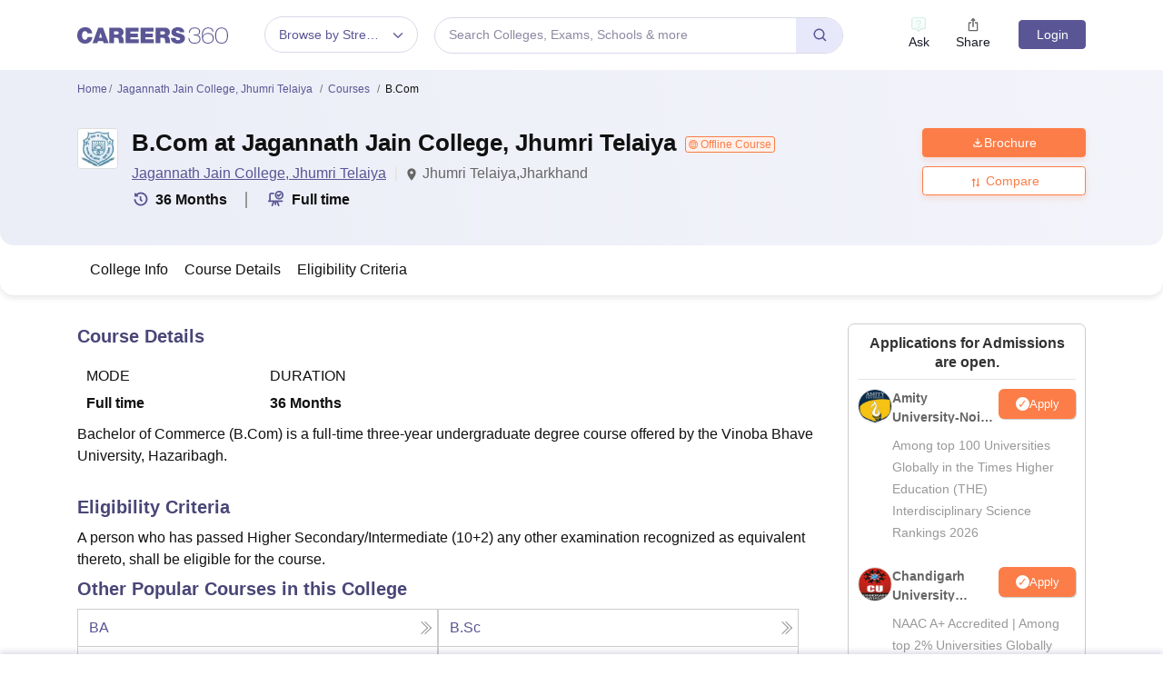

--- FILE ---
content_type: text/html; charset=UTF-8
request_url: https://geolocation-db.com/json/
body_size: 67
content:
{"country_code":"US","country_name":"United States","city":null,"postal":null,"latitude":37.751,"longitude":-97.822,"IPv4":"3.147.54.12","state":null}

--- FILE ---
content_type: application/javascript
request_url: https://cnextassets.careers360.com/frontend/_react/vendors-node_modules_pnpm_reduxjs_toolkit_1_9_7_react-redux_8_1_3__types_react-dom_17_0_26__t-6983da.0c0b7970c39c963b21bc.js
body_size: 9608
content:
/*! For license information please see vendors-node_modules_pnpm_reduxjs_toolkit_1_9_7_react-redux_8_1_3__types_react-dom_17_0_26__t-6983da.0c0b7970c39c963b21bc.js.LICENSE.txt */
(self.__LOADABLE_LOADED_CHUNKS__=self.__LOADABLE_LOADED_CHUNKS__||[]).push([["vendors-node_modules_pnpm_reduxjs_toolkit_1_9_7_react-redux_8_1_3__types_react-dom_17_0_26__t-6983da"],{333:(t,e,r)=>{"use strict";r.d(e,{HY:()=>f,Tw:()=>p,Zz:()=>s,y$:()=>l});var n=r(24107);function o(t){return"Minified Redux error #"+t+"; visit https://redux.js.org/Errors?code="+t+" for the full message or use the non-minified dev environment for full errors. "}var i="function"==typeof Symbol&&Symbol.observable||"@@observable",a=function(){return Math.random().toString(36).substring(7).split("").join(".")},u={INIT:"@@redux/INIT"+a(),REPLACE:"@@redux/REPLACE"+a(),PROBE_UNKNOWN_ACTION:function(){return"@@redux/PROBE_UNKNOWN_ACTION"+a()}};function c(t){if("object"!=typeof t||null===t)return!1;for(var e=t;null!==Object.getPrototypeOf(e);)e=Object.getPrototypeOf(e);return Object.getPrototypeOf(t)===e}function l(t,e,r){var n;if("function"==typeof e&&"function"==typeof r||"function"==typeof r&&"function"==typeof arguments[3])throw new Error(o(0));if("function"==typeof e&&void 0===r&&(r=e,e=void 0),void 0!==r){if("function"!=typeof r)throw new Error(o(1));return r(l)(t,e)}if("function"!=typeof t)throw new Error(o(2));var a=t,f=e,s=[],p=s,h=!1;function d(){p===s&&(p=s.slice())}function y(){if(h)throw new Error(o(3));return f}function v(t){if("function"!=typeof t)throw new Error(o(4));if(h)throw new Error(o(5));var e=!0;return d(),p.push(t),function(){if(e){if(h)throw new Error(o(6));e=!1,d();var r=p.indexOf(t);p.splice(r,1),s=null}}}function w(t){if(!c(t))throw new Error(o(7));if(void 0===t.type)throw new Error(o(8));if(h)throw new Error(o(9));try{h=!0,f=a(f,t)}finally{h=!1}for(var e=s=p,r=0;r<e.length;r++){(0,e[r])()}return t}return w({type:u.INIT}),(n={dispatch:w,subscribe:v,getState:y,replaceReducer:function(t){if("function"!=typeof t)throw new Error(o(10));a=t,w({type:u.REPLACE})}})[i]=function(){var t,e=v;return(t={subscribe:function(t){if("object"!=typeof t||null===t)throw new Error(o(11));function r(){t.next&&t.next(y())}return r(),{unsubscribe:e(r)}}})[i]=function(){return this},t},n}function f(t){for(var e=Object.keys(t),r={},n=0;n<e.length;n++){var i=e[n];0,"function"==typeof t[i]&&(r[i]=t[i])}var a,c=Object.keys(r);try{!function(t){Object.keys(t).forEach(function(e){var r=t[e];if(void 0===r(void 0,{type:u.INIT}))throw new Error(o(12));if(void 0===r(void 0,{type:u.PROBE_UNKNOWN_ACTION()}))throw new Error(o(13))})}(r)}catch(t){a=t}return function(t,e){if(void 0===t&&(t={}),a)throw a;for(var n=!1,i={},u=0;u<c.length;u++){var l=c[u],f=r[l],s=t[l],p=f(s,e);if(void 0===p){e&&e.type;throw new Error(o(14))}i[l]=p,n=n||p!==s}return(n=n||c.length!==Object.keys(t).length)?i:t}}function s(){for(var t=arguments.length,e=new Array(t),r=0;r<t;r++)e[r]=arguments[r];return 0===e.length?function(t){return t}:1===e.length?e[0]:e.reduce(function(t,e){return function(){return t(e.apply(void 0,arguments))}})}function p(){for(var t=arguments.length,e=new Array(t),r=0;r<t;r++)e[r]=arguments[r];return function(t){return function(){var r=t.apply(void 0,arguments),i=function(){throw new Error(o(15))},a={getState:r.getState,dispatch:function(){return i.apply(void 0,arguments)}},u=e.map(function(t){return t(a)});return i=s.apply(void 0,u)(r.dispatch),(0,n.A)((0,n.A)({},r),{},{dispatch:i})}}}},4542:(t,e,r)=>{"use strict";var n=r(37953),o=r(45348);var i="function"==typeof Object.is?Object.is:function(t,e){return t===e&&(0!==t||1/t==1/e)||t!=t&&e!=e},a=o.useSyncExternalStore,u=n.useRef,c=n.useEffect,l=n.useMemo,f=n.useDebugValue;e.useSyncExternalStoreWithSelector=function(t,e,r,n,o){var s=u(null);if(null===s.current){var p={hasValue:!1,value:null};s.current=p}else p=s.current;s=l(function(){function t(t){if(!c){if(c=!0,a=t,t=n(t),void 0!==o&&p.hasValue){var e=p.value;if(o(e,t))return u=e}return u=t}if(e=u,i(a,t))return e;var r=n(t);return void 0!==o&&o(e,r)?(a=t,e):(a=t,u=r)}var a,u,c=!1,l=void 0===r?null:r;return[function(){return t(e())},null===l?void 0:function(){return t(l())}]},[e,r,n,o]);var h=a(t,s[0],s[1]);return c(function(){p.hasValue=!0,p.value=h},[h]),f(h),h}},35532:(t,e,r)=>{"use strict";r.d(e,{Z0:()=>E});var n=r(28017);var o,i=r(333),a=(r(16976),o=function(t,e){return o=Object.setPrototypeOf||{__proto__:[]}instanceof Array&&function(t,e){t.__proto__=e}||function(t,e){for(var r in e)Object.prototype.hasOwnProperty.call(e,r)&&(t[r]=e[r])},o(t,e)},function(t,e){if("function"!=typeof e&&null!==e)throw new TypeError("Class extends value "+String(e)+" is not a constructor or null");function r(){this.constructor=t}o(t,e),t.prototype=null===e?Object.create(e):(r.prototype=e.prototype,new r)}),u=function(t,e){var r,n,o,i,a={label:0,sent:function(){if(1&o[0])throw o[1];return o[1]},trys:[],ops:[]};return i={next:u(0),throw:u(1),return:u(2)},"function"==typeof Symbol&&(i[Symbol.iterator]=function(){return this}),i;function u(i){return function(u){return function(i){if(r)throw new TypeError("Generator is already executing.");for(;a;)try{if(r=1,n&&(o=2&i[0]?n.return:i[0]?n.throw||((o=n.return)&&o.call(n),0):n.next)&&!(o=o.call(n,i[1])).done)return o;switch(n=0,o&&(i=[2&i[0],o.value]),i[0]){case 0:case 1:o=i;break;case 4:return a.label++,{value:i[1],done:!1};case 5:a.label++,n=i[1],i=[0];continue;case 7:i=a.ops.pop(),a.trys.pop();continue;default:if(!(o=a.trys,(o=o.length>0&&o[o.length-1])||6!==i[0]&&2!==i[0])){a=0;continue}if(3===i[0]&&(!o||i[1]>o[0]&&i[1]<o[3])){a.label=i[1];break}if(6===i[0]&&a.label<o[1]){a.label=o[1],o=i;break}if(o&&a.label<o[2]){a.label=o[2],a.ops.push(i);break}o[2]&&a.ops.pop(),a.trys.pop();continue}i=e.call(t,a)}catch(t){i=[6,t],n=0}finally{r=o=0}if(5&i[0])throw i[1];return{value:i[0]?i[1]:void 0,done:!0}}([i,u])}}},c=function(t,e){for(var r=0,n=e.length,o=t.length;r<n;r++,o++)t[o]=e[r];return t},l=Object.defineProperty,f=Object.defineProperties,s=Object.getOwnPropertyDescriptors,p=Object.getOwnPropertySymbols,h=Object.prototype.hasOwnProperty,d=Object.prototype.propertyIsEnumerable,y=function(t,e,r){return e in t?l(t,e,{enumerable:!0,configurable:!0,writable:!0,value:r}):t[e]=r},v=function(t,e){for(var r in e||(e={}))h.call(e,r)&&y(t,r,e[r]);if(p)for(var n=0,o=p(e);n<o.length;n++){r=o[n];d.call(e,r)&&y(t,r,e[r])}return t},w=function(t,e){return f(t,s(e))},b=function(t,e,r){return new Promise(function(n,o){var i=function(t){try{u(r.next(t))}catch(t){o(t)}},a=function(t){try{u(r.throw(t))}catch(t){o(t)}},u=function(t){return t.done?n(t.value):Promise.resolve(t.value).then(i,a)};u((r=r.apply(t,e)).next())})};"undefined"!=typeof window&&window.__REDUX_DEVTOOLS_EXTENSION_COMPOSE__&&window.__REDUX_DEVTOOLS_EXTENSION_COMPOSE__,"undefined"!=typeof window&&window.__REDUX_DEVTOOLS_EXTENSION__&&window.__REDUX_DEVTOOLS_EXTENSION__;function g(t,e){function r(){for(var r=[],n=0;n<arguments.length;n++)r[n]=arguments[n];if(e){var o=e.apply(void 0,r);if(!o)throw new Error("prepareAction did not return an object");return v(v({type:t,payload:o.payload},"meta"in o&&{meta:o.meta}),"error"in o&&{error:o.error})}return{type:t,payload:r[0]}}return r.toString=function(){return""+t},r.type=t,r.match=function(e){return e.type===t},r}(function(t){function e(){for(var r=[],n=0;n<arguments.length;n++)r[n]=arguments[n];var o=t.apply(this,r)||this;return Object.setPrototypeOf(o,e.prototype),o}a(e,t),Object.defineProperty(e,Symbol.species,{get:function(){return e},enumerable:!1,configurable:!0}),e.prototype.concat=function(){for(var e=[],r=0;r<arguments.length;r++)e[r]=arguments[r];return t.prototype.concat.apply(this,e)},e.prototype.prepend=function(){for(var t=[],r=0;r<arguments.length;r++)t[r]=arguments[r];return 1===t.length&&Array.isArray(t[0])?new(e.bind.apply(e,c([void 0],t[0].concat(this)))):new(e.bind.apply(e,c([void 0],t.concat(this))))}})(Array),function(t){function e(){for(var r=[],n=0;n<arguments.length;n++)r[n]=arguments[n];var o=t.apply(this,r)||this;return Object.setPrototypeOf(o,e.prototype),o}a(e,t),Object.defineProperty(e,Symbol.species,{get:function(){return e},enumerable:!1,configurable:!0}),e.prototype.concat=function(){for(var e=[],r=0;r<arguments.length;r++)e[r]=arguments[r];return t.prototype.concat.apply(this,e)},e.prototype.prepend=function(){for(var t=[],r=0;r<arguments.length;r++)t[r]=arguments[r];return 1===t.length&&Array.isArray(t[0])?new(e.bind.apply(e,c([void 0],t[0].concat(this)))):new(e.bind.apply(e,c([void 0],t.concat(this))))}}(Array);function m(t){return(0,n.a6)(t)?(0,n.Ay)(t,function(){}):t}function _(t){var e,r={},n=[],o={addCase:function(t,e){var n="string"==typeof t?t:t.type;if(!n)throw new Error("`builder.addCase` cannot be called with an empty action type");if(n in r)throw new Error("`builder.addCase` cannot be called with two reducers for the same action type");return r[n]=e,o},addMatcher:function(t,e){return n.push({matcher:t,reducer:e}),o},addDefaultCase:function(t){return e=t,o}};return t(o),[r,n,e]}function E(t){var e=t.name;if(!e)throw new Error("`name` is a required option for createSlice");var r,o="function"==typeof t.initialState?t.initialState:m(t.initialState),i=t.reducers||{},a=Object.keys(i),u={},l={},f={};function s(){var e="function"==typeof t.extraReducers?_(t.extraReducers):[t.extraReducers],r=e[0],i=void 0===r?{}:r,a=e[1],u=void 0===a?[]:a,f=e[2],s=void 0===f?void 0:f,p=v(v({},i),l);return function(t,e,r,o){void 0===r&&(r=[]);var i,a="function"==typeof e?_(e):[e,r,o],u=a[0],l=a[1],f=a[2];if("function"==typeof t)i=function(){return m(t())};else{var s=m(t);i=function(){return s}}function p(t,e){void 0===t&&(t=i());var r=c([u[e.type]],l.filter(function(t){return(0,t.matcher)(e)}).map(function(t){return t.reducer}));return 0===r.filter(function(t){return!!t}).length&&(r=[f]),r.reduce(function(t,r){if(r){var o;if((0,n.Qx)(t))return void 0===(o=r(t,e))?t:o;if((0,n.a6)(t))return(0,n.Ay)(t,function(t){return r(t,e)});if(void 0===(o=r(t,e))){if(null===t)return t;throw Error("A case reducer on a non-draftable value must not return undefined")}return o}return t},t)}return p.getInitialState=i,p}(o,function(t){for(var e in p)t.addCase(e,p[e]);for(var r=0,n=u;r<n.length;r++){var o=n[r];t.addMatcher(o.matcher,o.reducer)}s&&t.addDefaultCase(s)})}return a.forEach(function(t){var r,n,o=i[t],a=e+"/"+t;"reducer"in o?(r=o.reducer,n=o.prepare):r=o,u[t]=r,l[a]=r,f[t]=n?g(a,n):g(a)}),{name:e,reducer:function(t,e){return r||(r=s()),r(t,e)},actions:f,caseReducers:u,getInitialState:function(){return r||(r=s()),r.getInitialState()}}}var O=function(t){void 0===t&&(t=21);for(var e="",r=t;r--;)e+="ModuleSymbhasOwnPr-0123456789ABCDEFGHNRVfgctiUvz_KqYTJkLxpZXIjQW"[64*Math.random()|0];return e},x=["name","message","stack","code"],j=function(t,e){this.payload=t,this.meta=e},S=function(t,e){this.payload=t,this.meta=e},k=function(t){if("object"==typeof t&&null!==t){for(var e={},r=0,n=x;r<n.length;r++){var o=n[r];"string"==typeof t[o]&&(e[o]=t[o])}return e}return{message:String(t)}};!function(){function t(t,e,r){var n=g(t+"/fulfilled",function(t,e,r,n){return{payload:t,meta:w(v({},n||{}),{arg:r,requestId:e,requestStatus:"fulfilled"})}}),o=g(t+"/pending",function(t,e,r){return{payload:void 0,meta:w(v({},r||{}),{arg:e,requestId:t,requestStatus:"pending"})}}),i=g(t+"/rejected",function(t,e,n,o,i){return{payload:o,error:(r&&r.serializeError||k)(t||"Rejected"),meta:w(v({},i||{}),{arg:n,requestId:e,rejectedWithValue:!!o,requestStatus:"rejected",aborted:"AbortError"===(null==t?void 0:t.name),condition:"ConditionError"===(null==t?void 0:t.name)})}}),a="undefined"!=typeof AbortController?AbortController:function(){function t(){this.signal={aborted:!1,addEventListener:function(){},dispatchEvent:function(){return!1},onabort:function(){},removeEventListener:function(){},reason:void 0,throwIfAborted:function(){}}}return t.prototype.abort=function(){0},t}();return Object.assign(function(t){return function(c,l,f){var s,p=(null==r?void 0:r.idGenerator)?r.idGenerator(t):O(),h=new a;function d(t){s=t,h.abort()}var y=function(){return b(this,null,function(){var a,y,v,w,b,g;return u(this,function(u){switch(u.label){case 0:return u.trys.push([0,4,,5]),w=null==(a=null==r?void 0:r.condition)?void 0:a.call(r,t,{getState:l,extra:f}),null===(m=w)||"object"!=typeof m||"function"!=typeof m.then?[3,2]:[4,w];case 1:w=u.sent(),u.label=2;case 2:if(!1===w||h.signal.aborted)throw{name:"ConditionError",message:"Aborted due to condition callback returning false."};return b=new Promise(function(t,e){return h.signal.addEventListener("abort",function(){return e({name:"AbortError",message:s||"Aborted"})})}),c(o(p,t,null==(y=null==r?void 0:r.getPendingMeta)?void 0:y.call(r,{requestId:p,arg:t},{getState:l,extra:f}))),[4,Promise.race([b,Promise.resolve(e(t,{dispatch:c,getState:l,extra:f,requestId:p,signal:h.signal,abort:d,rejectWithValue:function(t,e){return new j(t,e)},fulfillWithValue:function(t,e){return new S(t,e)}})).then(function(e){if(e instanceof j)throw e;return e instanceof S?n(e.payload,p,t,e.meta):n(e,p,t)})])];case 3:return v=u.sent(),[3,5];case 4:return g=u.sent(),v=g instanceof j?i(null,p,t,g.payload,g.meta):i(g,p,t),[3,5];case 5:return r&&!r.dispatchConditionRejection&&i.match(v)&&v.meta.condition||c(v),[2,v]}var m})})}();return Object.assign(y,{abort:d,requestId:p,arg:t,unwrap:function(){return y.then(L)}})}},{pending:o,rejected:i,fulfilled:n,typePrefix:t})}t.withTypes=function(){return t}}();function L(t){if(t.meta&&t.meta.rejectedWithValue)throw t.payload;if(t.error)throw t.error;return t.payload}Object.assign;var A="listenerMiddleware";g(A+"/add"),g(A+"/removeAll"),g(A+"/remove");"function"==typeof queueMicrotask&&queueMicrotask.bind("undefined"!=typeof window?window:void 0!==r.g?r.g:globalThis);var T,P=function(t){return function(e){setTimeout(e,t)}};"undefined"!=typeof window&&window.requestAnimationFrame?window.requestAnimationFrame:P(10);(0,n.rF)()},45348:(t,e,r)=>{"use strict";t.exports=r(61793)},60088:(t,e)=>{"use strict";var r,n,o,i;if("object"==typeof performance&&"function"==typeof performance.now){var a=performance;e.unstable_now=function(){return a.now()}}else{var u=Date,c=u.now();e.unstable_now=function(){return u.now()-c}}if("undefined"==typeof window||"function"!=typeof MessageChannel){var l=null,f=null,s=function(){if(null!==l)try{var t=e.unstable_now();l(!0,t),l=null}catch(t){throw setTimeout(s,0),t}};r=function(t){null!==l?setTimeout(r,0,t):(l=t,setTimeout(s,0))},n=function(t,e){f=setTimeout(t,e)},o=function(){clearTimeout(f)},e.unstable_shouldYield=function(){return!1},i=e.unstable_forceFrameRate=function(){}}else{var p=window.setTimeout,h=window.clearTimeout;if("undefined"!=typeof console){var d=window.cancelAnimationFrame;"function"!=typeof window.requestAnimationFrame&&console.error("This browser doesn't support requestAnimationFrame. Make sure that you load a polyfill in older browsers. https://reactjs.org/link/react-polyfills"),"function"!=typeof d&&console.error("This browser doesn't support cancelAnimationFrame. Make sure that you load a polyfill in older browsers. https://reactjs.org/link/react-polyfills")}var y=!1,v=null,w=-1,b=5,g=0;e.unstable_shouldYield=function(){return e.unstable_now()>=g},i=function(){},e.unstable_forceFrameRate=function(t){0>t||125<t?console.error("forceFrameRate takes a positive int between 0 and 125, forcing frame rates higher than 125 fps is not supported"):b=0<t?Math.floor(1e3/t):5};var m=new MessageChannel,_=m.port2;m.port1.onmessage=function(){if(null!==v){var t=e.unstable_now();g=t+b;try{v(!0,t)?_.postMessage(null):(y=!1,v=null)}catch(t){throw _.postMessage(null),t}}else y=!1},r=function(t){v=t,y||(y=!0,_.postMessage(null))},n=function(t,r){w=p(function(){t(e.unstable_now())},r)},o=function(){h(w),w=-1}}function E(t,e){var r=t.length;t.push(e);t:for(;;){var n=r-1>>>1,o=t[n];if(!(void 0!==o&&0<j(o,e)))break t;t[n]=e,t[r]=o,r=n}}function O(t){return void 0===(t=t[0])?null:t}function x(t){var e=t[0];if(void 0!==e){var r=t.pop();if(r!==e){t[0]=r;t:for(var n=0,o=t.length;n<o;){var i=2*(n+1)-1,a=t[i],u=i+1,c=t[u];if(void 0!==a&&0>j(a,r))void 0!==c&&0>j(c,a)?(t[n]=c,t[u]=r,n=u):(t[n]=a,t[i]=r,n=i);else{if(!(void 0!==c&&0>j(c,r)))break t;t[n]=c,t[u]=r,n=u}}}return e}return null}function j(t,e){var r=t.sortIndex-e.sortIndex;return 0!==r?r:t.id-e.id}var S=[],k=[],L=1,A=null,T=3,P=!1,C=!1,N=!1;function I(t){for(var e=O(k);null!==e;){if(null===e.callback)x(k);else{if(!(e.startTime<=t))break;x(k),e.sortIndex=e.expirationTime,E(S,e)}e=O(k)}}function D(t){if(N=!1,I(t),!C)if(null!==O(S))C=!0,r(M);else{var e=O(k);null!==e&&n(D,e.startTime-t)}}function M(t,r){C=!1,N&&(N=!1,o()),P=!0;var i=T;try{for(I(r),A=O(S);null!==A&&(!(A.expirationTime>r)||t&&!e.unstable_shouldYield());){var a=A.callback;if("function"==typeof a){A.callback=null,T=A.priorityLevel;var u=a(A.expirationTime<=r);r=e.unstable_now(),"function"==typeof u?A.callback=u:A===O(S)&&x(S),I(r)}else x(S);A=O(S)}if(null!==A)var c=!0;else{var l=O(k);null!==l&&n(D,l.startTime-r),c=!1}return c}finally{A=null,T=i,P=!1}}var R=i;e.unstable_IdlePriority=5,e.unstable_ImmediatePriority=1,e.unstable_LowPriority=4,e.unstable_NormalPriority=3,e.unstable_Profiling=null,e.unstable_UserBlockingPriority=2,e.unstable_cancelCallback=function(t){t.callback=null},e.unstable_continueExecution=function(){C||P||(C=!0,r(M))},e.unstable_getCurrentPriorityLevel=function(){return T},e.unstable_getFirstCallbackNode=function(){return O(S)},e.unstable_next=function(t){switch(T){case 1:case 2:case 3:var e=3;break;default:e=T}var r=T;T=e;try{return t()}finally{T=r}},e.unstable_pauseExecution=function(){},e.unstable_requestPaint=R,e.unstable_runWithPriority=function(t,e){switch(t){case 1:case 2:case 3:case 4:case 5:break;default:t=3}var r=T;T=t;try{return e()}finally{T=r}},e.unstable_scheduleCallback=function(t,i,a){var u=e.unstable_now();switch("object"==typeof a&&null!==a?a="number"==typeof(a=a.delay)&&0<a?u+a:u:a=u,t){case 1:var c=-1;break;case 2:c=250;break;case 5:c=1073741823;break;case 4:c=1e4;break;default:c=5e3}return t={id:L++,callback:i,priorityLevel:t,startTime:a,expirationTime:c=a+c,sortIndex:-1},a>u?(t.sortIndex=a,E(k,t),null===O(S)&&t===O(k)&&(N?o():N=!0,n(D,a-u))):(t.sortIndex=c,E(S,t),C||P||(C=!0,r(M))),t},e.unstable_wrapCallback=function(t){var e=T;return function(){var r=T;T=e;try{return t.apply(this,arguments)}finally{T=r}}}},61793:(t,e,r)=>{"use strict";var n=r(37953);var o="function"==typeof Object.is?Object.is:function(t,e){return t===e&&(0!==t||1/t==1/e)||t!=t&&e!=e},i=n.useState,a=n.useEffect,u=n.useLayoutEffect,c=n.useDebugValue;function l(t){var e=t.getSnapshot;t=t.value;try{var r=e();return!o(t,r)}catch(t){return!0}}var f="undefined"==typeof window||void 0===window.document||void 0===window.document.createElement?function(t,e){return e()}:function(t,e){var r=e(),n=i({inst:{value:r,getSnapshot:e}}),o=n[0].inst,f=n[1];return u(function(){o.value=r,o.getSnapshot=e,l(o)&&f({inst:o})},[t,r,e]),a(function(){return l(o)&&f({inst:o}),t(function(){l(o)&&f({inst:o})})},[t]),c(r),r};e.useSyncExternalStore=void 0!==n.useSyncExternalStore?n.useSyncExternalStore:f},62202:(t,e,r)=>{"use strict";r.d(e,{A:()=>a});var n=r(72783);function o(t,e){void 0===e&&(e={});var r=function(t){if(t&&"j"===t[0]&&":"===t[1])return t.substr(2);return t}(t);if(function(t,e){return void 0===e&&(e=!t||"{"!==t[0]&&"["!==t[0]&&'"'!==t[0]),!e}(r,e.doNotParse))try{return JSON.parse(r)}catch(t){}return t}var i=function(){return i=Object.assign||function(t){for(var e,r=1,n=arguments.length;r<n;r++)for(var o in e=arguments[r])Object.prototype.hasOwnProperty.call(e,o)&&(t[o]=e[o]);return t},i.apply(this,arguments)};const a=function(){function t(t,e){var r=this;this.changeListeners=[],this.HAS_DOCUMENT_COOKIE=!1,this.cookies=function(t,e){return"string"==typeof t?n.q(t,e):"object"==typeof t&&null!==t?t:{}}(t,e),new Promise(function(){r.HAS_DOCUMENT_COOKIE="object"==typeof document&&"string"==typeof document.cookie}).catch(function(){})}return t.prototype._updateBrowserValues=function(t){this.HAS_DOCUMENT_COOKIE&&(this.cookies=n.q(document.cookie,t))},t.prototype._emitChange=function(t){for(var e=0;e<this.changeListeners.length;++e)this.changeListeners[e](t)},t.prototype.get=function(t,e,r){return void 0===e&&(e={}),this._updateBrowserValues(r),o(this.cookies[t],e)},t.prototype.getAll=function(t,e){void 0===t&&(t={}),this._updateBrowserValues(e);var r={};for(var n in this.cookies)r[n]=o(this.cookies[n],t);return r},t.prototype.set=function(t,e,r){var o;"object"==typeof e&&(e=JSON.stringify(e)),this.cookies=i(i({},this.cookies),((o={})[t]=e,o)),this.HAS_DOCUMENT_COOKIE&&(document.cookie=n.l(t,e,r)),this._emitChange({name:t,value:e,options:r})},t.prototype.remove=function(t,e){var r=e=i(i({},e),{expires:new Date(1970,1,1,0,0,1),maxAge:0});this.cookies=i({},this.cookies),delete this.cookies[t],this.HAS_DOCUMENT_COOKIE&&(document.cookie=n.l(t,"",r)),this._emitChange({name:t,value:void 0,options:e})},t.prototype.addChangeListener=function(t){this.changeListeners.push(t)},t.prototype.removeChangeListener=function(t){var e=this.changeListeners.indexOf(t);e>=0&&this.changeListeners.splice(e,1)},t}()},75110:(t,e,r)=>{"use strict";t.exports=r(4542)},76591:(t,e,r)=>{"use strict";t.exports=r(60088)},82185:t=>{var e=function(t){"use strict";var e,r=Object.prototype,n=r.hasOwnProperty,o=Object.defineProperty||function(t,e,r){t[e]=r.value},i="function"==typeof Symbol?Symbol:{},a=i.iterator||"@@iterator",u=i.asyncIterator||"@@asyncIterator",c=i.toStringTag||"@@toStringTag";function l(t,e,r){return Object.defineProperty(t,e,{value:r,enumerable:!0,configurable:!0,writable:!0}),t[e]}try{l({},"")}catch(t){l=function(t,e,r){return t[e]=r}}function f(t,e,r,n){var i=e&&e.prototype instanceof w?e:w,a=Object.create(i.prototype),u=new T(n||[]);return o(a,"_invoke",{value:S(t,r,u)}),a}function s(t,e,r){try{return{type:"normal",arg:t.call(e,r)}}catch(t){return{type:"throw",arg:t}}}t.wrap=f;var p="suspendedStart",h="suspendedYield",d="executing",y="completed",v={};function w(){}function b(){}function g(){}var m={};l(m,a,function(){return this});var _=Object.getPrototypeOf,E=_&&_(_(P([])));E&&E!==r&&n.call(E,a)&&(m=E);var O=g.prototype=w.prototype=Object.create(m);function x(t){["next","throw","return"].forEach(function(e){l(t,e,function(t){return this._invoke(e,t)})})}function j(t,e){function r(o,i,a,u){var c=s(t[o],t,i);if("throw"!==c.type){var l=c.arg,f=l.value;return f&&"object"==typeof f&&n.call(f,"__await")?e.resolve(f.__await).then(function(t){r("next",t,a,u)},function(t){r("throw",t,a,u)}):e.resolve(f).then(function(t){l.value=t,a(l)},function(t){return r("throw",t,a,u)})}u(c.arg)}var i;o(this,"_invoke",{value:function(t,n){function o(){return new e(function(e,o){r(t,n,e,o)})}return i=i?i.then(o,o):o()}})}function S(t,r,n){var o=p;return function(i,a){if(o===d)throw new Error("Generator is already running");if(o===y){if("throw"===i)throw a;return{value:e,done:!0}}for(n.method=i,n.arg=a;;){var u=n.delegate;if(u){var c=k(u,n);if(c){if(c===v)continue;return c}}if("next"===n.method)n.sent=n._sent=n.arg;else if("throw"===n.method){if(o===p)throw o=y,n.arg;n.dispatchException(n.arg)}else"return"===n.method&&n.abrupt("return",n.arg);o=d;var l=s(t,r,n);if("normal"===l.type){if(o=n.done?y:h,l.arg===v)continue;return{value:l.arg,done:n.done}}"throw"===l.type&&(o=y,n.method="throw",n.arg=l.arg)}}}function k(t,r){var n=r.method,o=t.iterator[n];if(o===e)return r.delegate=null,"throw"===n&&t.iterator.return&&(r.method="return",r.arg=e,k(t,r),"throw"===r.method)||"return"!==n&&(r.method="throw",r.arg=new TypeError("The iterator does not provide a '"+n+"' method")),v;var i=s(o,t.iterator,r.arg);if("throw"===i.type)return r.method="throw",r.arg=i.arg,r.delegate=null,v;var a=i.arg;return a?a.done?(r[t.resultName]=a.value,r.next=t.nextLoc,"return"!==r.method&&(r.method="next",r.arg=e),r.delegate=null,v):a:(r.method="throw",r.arg=new TypeError("iterator result is not an object"),r.delegate=null,v)}function L(t){var e={tryLoc:t[0]};1 in t&&(e.catchLoc=t[1]),2 in t&&(e.finallyLoc=t[2],e.afterLoc=t[3]),this.tryEntries.push(e)}function A(t){var e=t.completion||{};e.type="normal",delete e.arg,t.completion=e}function T(t){this.tryEntries=[{tryLoc:"root"}],t.forEach(L,this),this.reset(!0)}function P(t){if(null!=t){var r=t[a];if(r)return r.call(t);if("function"==typeof t.next)return t;if(!isNaN(t.length)){var o=-1,i=function r(){for(;++o<t.length;)if(n.call(t,o))return r.value=t[o],r.done=!1,r;return r.value=e,r.done=!0,r};return i.next=i}}throw new TypeError(typeof t+" is not iterable")}return b.prototype=g,o(O,"constructor",{value:g,configurable:!0}),o(g,"constructor",{value:b,configurable:!0}),b.displayName=l(g,c,"GeneratorFunction"),t.isGeneratorFunction=function(t){var e="function"==typeof t&&t.constructor;return!!e&&(e===b||"GeneratorFunction"===(e.displayName||e.name))},t.mark=function(t){return Object.setPrototypeOf?Object.setPrototypeOf(t,g):(t.__proto__=g,l(t,c,"GeneratorFunction")),t.prototype=Object.create(O),t},t.awrap=function(t){return{__await:t}},x(j.prototype),l(j.prototype,u,function(){return this}),t.AsyncIterator=j,t.async=function(e,r,n,o,i){void 0===i&&(i=Promise);var a=new j(f(e,r,n,o),i);return t.isGeneratorFunction(r)?a:a.next().then(function(t){return t.done?t.value:a.next()})},x(O),l(O,c,"Generator"),l(O,a,function(){return this}),l(O,"toString",function(){return"[object Generator]"}),t.keys=function(t){var e=Object(t),r=[];for(var n in e)r.push(n);return r.reverse(),function t(){for(;r.length;){var n=r.pop();if(n in e)return t.value=n,t.done=!1,t}return t.done=!0,t}},t.values=P,T.prototype={constructor:T,reset:function(t){if(this.prev=0,this.next=0,this.sent=this._sent=e,this.done=!1,this.delegate=null,this.method="next",this.arg=e,this.tryEntries.forEach(A),!t)for(var r in this)"t"===r.charAt(0)&&n.call(this,r)&&!isNaN(+r.slice(1))&&(this[r]=e)},stop:function(){this.done=!0;var t=this.tryEntries[0].completion;if("throw"===t.type)throw t.arg;return this.rval},dispatchException:function(t){if(this.done)throw t;var r=this;function o(n,o){return u.type="throw",u.arg=t,r.next=n,o&&(r.method="next",r.arg=e),!!o}for(var i=this.tryEntries.length-1;i>=0;--i){var a=this.tryEntries[i],u=a.completion;if("root"===a.tryLoc)return o("end");if(a.tryLoc<=this.prev){var c=n.call(a,"catchLoc"),l=n.call(a,"finallyLoc");if(c&&l){if(this.prev<a.catchLoc)return o(a.catchLoc,!0);if(this.prev<a.finallyLoc)return o(a.finallyLoc)}else if(c){if(this.prev<a.catchLoc)return o(a.catchLoc,!0)}else{if(!l)throw new Error("try statement without catch or finally");if(this.prev<a.finallyLoc)return o(a.finallyLoc)}}}},abrupt:function(t,e){for(var r=this.tryEntries.length-1;r>=0;--r){var o=this.tryEntries[r];if(o.tryLoc<=this.prev&&n.call(o,"finallyLoc")&&this.prev<o.finallyLoc){var i=o;break}}i&&("break"===t||"continue"===t)&&i.tryLoc<=e&&e<=i.finallyLoc&&(i=null);var a=i?i.completion:{};return a.type=t,a.arg=e,i?(this.method="next",this.next=i.finallyLoc,v):this.complete(a)},complete:function(t,e){if("throw"===t.type)throw t.arg;return"break"===t.type||"continue"===t.type?this.next=t.arg:"return"===t.type?(this.rval=this.arg=t.arg,this.method="return",this.next="end"):"normal"===t.type&&e&&(this.next=e),v},finish:function(t){for(var e=this.tryEntries.length-1;e>=0;--e){var r=this.tryEntries[e];if(r.finallyLoc===t)return this.complete(r.completion,r.afterLoc),A(r),v}},catch:function(t){for(var e=this.tryEntries.length-1;e>=0;--e){var r=this.tryEntries[e];if(r.tryLoc===t){var n=r.completion;if("throw"===n.type){var o=n.arg;A(r)}return o}}throw new Error("illegal catch attempt")},delegateYield:function(t,r,n){return this.delegate={iterator:P(t),resultName:r,nextLoc:n},"next"===this.method&&(this.arg=e),v}},t}(t.exports);try{regeneratorRuntime=e}catch(t){"object"==typeof globalThis?globalThis.regeneratorRuntime=e:Function("r","regeneratorRuntime = r")(e)}}}]);